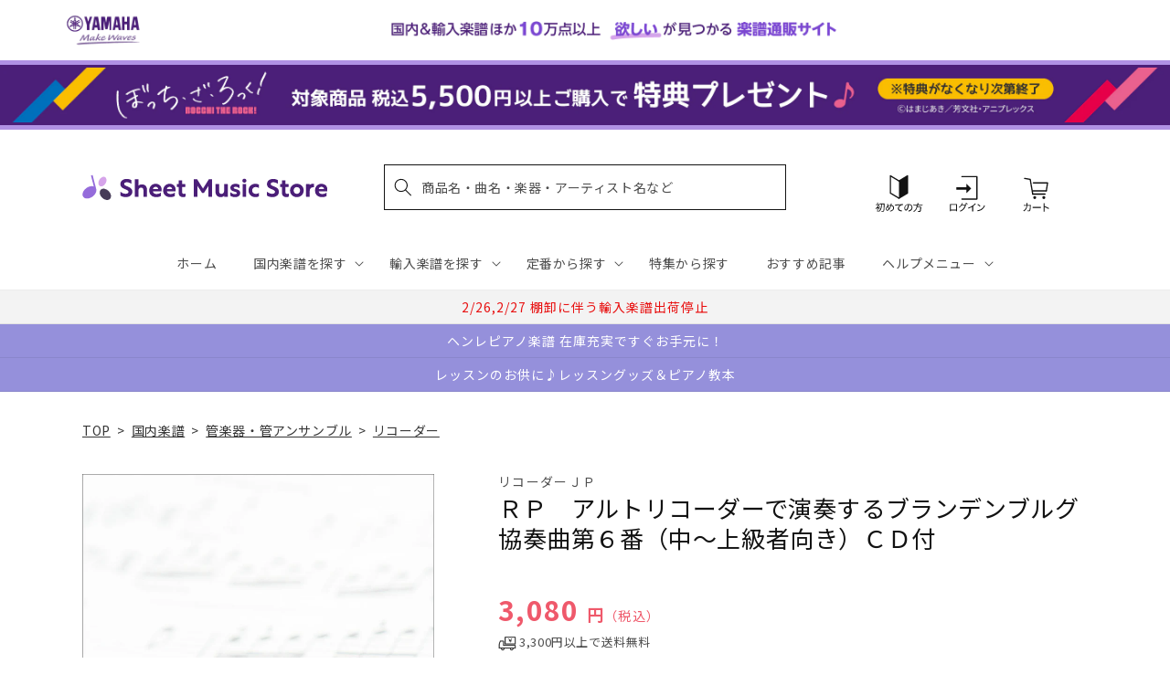

--- FILE ---
content_type: application/javascript; charset=utf-8
request_url: https://recommendations.loopclub.io/v2/storefront/template/?product_id=6894928101427&theme_id=124802433075&page=sheetmusic.jp.yamaha.com%2Fproducts%2F4571325244654&r_type=product&r_id=6894928101427&page_type=product_page&currency=JPY&shop=yamahasms.myshopify.com&user_id=1769113148-1e5ac226-ca5e-4592-978d-ac9a6b99deff&locale=ja&screen=desktop&qs=%7B%7D&client_id=99c5d1b1-b644-4755-a50c-ecf0541ca121&cbt=true&cbs=true&market=2150793267&callback=jsonp_callback_34728
body_size: 8665
content:
jsonp_callback_34728({"visit_id":"1769113153-ac08a238-a4e0-42f0-81d0-8ff7b2b85896","widgets":[{"id":218812,"page_id":129788,"widget_serve_id":"2449e6fa-9387-4b59-b8b1-4ffbfa907a41","type":"similar_products","max_content":20,"min_content":1,"enabled":true,"location":"shopify-section-product-recommendations","title":"この商品に関連する商品","css":"/* ここから、追加CSS */li.rktheme-carousel-slide.glide__slide{    text-size-adjust: 100%;    -webkit-text-size-adjust: 100%;}.rktheme-carousel-arrows button {    display: block !important;}.rktheme-product-title {    margin-top: 0.5rem;    margin-bottom: 1.3rem;    font-weight: 400;    width: 100%;}a.rktheme-product-title {    text-decoration: none;    overflow: hidden;    display: -webkit-box;    -webkit-box-orient: vertical;    -webkit-line-clamp: 3;}a:hover.rktheme-product-title {    text-decoration: none;}a:hover.rktheme-bundle-product-title {    text-decoration: none;   opacity: 0.6 ;}.rktheme-product-price-wrap {    margin-bottom: 10px;    font-weight: 500;    width: 100%;    white-space: nowrap;}.rktheme-product-details {  position: relative;}.rktheme-product-title:after {  content: \"\";  position: absolute;  top: 0;  right: 0;  bottom: 0;  left: 0;  width: 100%;  height: 100%;  z-index: 1;}.rktheme-bundle-add-to-cart {    width: 100%;    color: #fff;    border: none;    border-radius: 0;     padding: 0.25em 3.0em!important;    font-weight: 400;    font-size: 0.95em!important;    line-height: 2.5em!important;    transition: opacity .15s ease-in-out;    opacity: 0.96;}.rktheme-bundle-product-title[data-current-product=true] {    font-weight: 400;    color: #121212;    text-decoration: none;    pointer-events: none;}.rktheme-bundle-product-title {    width: auto;    text-decoration: none;    background-color: transparent;    color: #121212;    -ms-flex-negative: 0;    flex-shrink: 0;    max-width: 720px;    white-space: nowrap;    text-overflow: ellipsis;    overflow: hidden;    line-height: 1.4!important;}.rktheme-bundle-total-price-amounts {    font-weight: 400;    font-size: 1.7rem;}.rktheme-bundle-total-price-info {    margin-bottom: 10px;}/* ここまで、追加CSS */[data-rk-widget-id='218812'] .rktheme-addtocart-select-arrow::after {    border-top-color: #fff;  }  [data-rk-widget-id='218812'] .rktheme-bundle-add-to-cart {    background-color: var(--add-cart-button-color);    color: #fff;  }  [data-rk-widget-id='218812'] .rktheme-bundle-add-to-cart:hover {    background-color: var(--add-cart-button-color);  }  [data-rk-widget-id='218812'] .rktheme-bundle-total-price-amounts {    color: #121212;  }  [data-rk-widget-id='218812'] .rktheme-bundle-product-item-prices {    color: #121212;  }  [data-rk-widget-id='218812'] .rktheme-widget-title {    font-size: 24px;  }  [data-rk-widget-id='218812'] .rktheme-bundle-title {    font-size: 24px;  }        [data-rk-widget-id='218812'] .rktheme-product-image {    object-fit: contain;  }          [data-rk-widget-id='218812'] .rktheme-widget-title {    text-align:left;  }                  [data-rk-widget-id='218812'] .rktheme-widget-container[data-ui-mode=desktop] .rktheme-bundle-image,  [data-rk-widget-id='218812'] .rktheme-widget-container[data-ui-mode=mobile] .rktheme-bundle-image {    position: absolute;    top: 0;    left: 0;    right: 0;    bottom: 0;    height: 100%;    width: 100%;    max-height: unset;            object-fit: contain      }        /* 課題3 追加CSS */  .glide__slide {    border: 1px solid #eee;    padding: 1rem 1rem 1.2rem;  }  .rktheme-product-image-wrap {    margin: 0 2rem 1rem;  }  .rktheme-carousel-arrow {    cursor: pointer;    width: 3.2rem !important;    height: 5.4rem !important;    padding: 0 !important;    display: grid;    place-items: center;    top: 45% !important;    transform: translateY(-50%);  }  .rktheme-carousel-arrow svg {    width: 1rem !important;    height: 1rem !important;  }  .rktheme-carousel-arrow.glide__arrow--left[data-style=rectangle] {    border-radius: 0 5px 5px 0;  }  .rktheme-carousel-arrow.glide__arrow--right[data-style=rectangle] {    border-radius: 5px 0 0 5px;  }  .rktheme-product-image-wrap {    padding-top: 120% !important;  }  .rktheme-product-title {    margin-bottom: 4px;  }  .rktheme-product-card:hover .rktheme-product-image--primary {    opacity: 0.7 ;  }  .rktheme-product-image-wrap:hover .rktheme-product-image--primary {    opacity: 0.7 ;  }  .rktheme-product-vendor {    letter-spacing: 0.03em;  }@media screen and (max-width: 749px) {  h3.rktheme-widget-title {    font-size: 20px !important;}  .rktheme-carousel-arrow {    display: none !important;    font-size: 15px;  }  .rktheme-product-card:hover .rktheme-product-image--primary{    opacity: 1;  }  .rktheme-product-image-wrap:hover .rktheme-product-image--primary {    opacity: 1;  }  a:hover.rktheme-product-title{    opacity: 1;  }  a:hover.rktheme-product-title {    text-decoration: none;  }  a:hover.rktheme-bundle-product-title {    text-decoration: none;  }  .rktheme-product-card:hover .rktheme-product-image--primary {    transform: none;  }  .rktheme-product-image-wrap[data-hover-mode=zoom]:hover .rktheme-product-image--primary {    transform: none;  }    .glide__slide {    border: 1px solid #eee;    padding: 1rem;  }}","layout":"carousel","cart_button_text":"Add to Cart","page_type":"product_page","desktop_per_view":4,"mobile_per_view":2,"carousel_control":"arrow","position_enabled":true,"position":2,"enable_cart_button":false,"cart_button_template":null,"extra":{},"enable_popup":false,"popup_config":{},"show_discount_label":false,"allow_out_of_stock":true,"tablet_per_view":3,"discount_config":{"enabled":null,"type":null,"value":null,"widget_message":null,"cart_message":null,"version":1,"apply_discount_only_to_rec":false},"cart_properties":{},"template":"<section class='rktheme-widget-container' data-layout='carousel'>    <h3 class='rktheme-widget-title'><span>この商品に関連する商品</span></h3>    <div class='rktheme-carousel-wrap'>      <div class='rktheme-carousel-container glide'>        <div class=\"rktheme-carousel-track glide__track\" data-glide-el=\"track\">          <ul class=\"rktheme-carousel-slides glide__slides\">                                                                                                                <li class='rktheme-carousel-slide glide__slide'>                  <div class='rktheme-product-card rktheme-grid-product' data-rk-product-id='7759529345075'>                    <a href='/products/4511005136411' class='rktheme-product-image-wrap' data-rk-track-type='clicked' data-rk-track-prevent-default='true'>                        <img class='rktheme-product-image  rktheme-product-image--primary' loading=\"lazy\" data-sizes=\"auto\" src=\"https://cdn.shopify.com/s/files/1/0553/1566/0851/files/4511005136411_935d0ea7-b920-4d9f-a9d2-66dab273a571_600x.jpg?v=1769059610\" data-src=\"https://cdn.shopify.com/s/files/1/0553/1566/0851/files/4511005136411_935d0ea7-b920-4d9f-a9d2-66dab273a571_600x.jpg?v=1769059610\" data-srcset=\"https://cdn.shopify.com/s/files/1/0553/1566/0851/files/4511005136411_935d0ea7-b920-4d9f-a9d2-66dab273a571_180x.jpg?v=1769059610 180w 248h, https://cdn.shopify.com/s/files/1/0553/1566/0851/files/4511005136411_935d0ea7-b920-4d9f-a9d2-66dab273a571_360x.jpg?v=1769059610 360w 496h, https://cdn.shopify.com/s/files/1/0553/1566/0851/files/4511005136411_935d0ea7-b920-4d9f-a9d2-66dab273a571.jpg?v=1769059610 414w 571h\" alt='フレンチホルンの奏法' />                      <div class='rktheme-discount-label' data-compare-price=\"None\" data-price=\"1980.0\" data-label=\"{percent} off\"></div>                      <div class='rktheme-added-to-cart-tooltip'>Added to cart!</div>                    </a>                    <div class='rktheme-product-details'>                      <a class='rktheme-product-title' href='/products/4511005136411' data-rk-track-type='clicked' data-rk-track-prevent-default='true'>                          フレンチホルンの奏法                      </a>                        <div class='rktheme-product-vendor rktheme-product-vendor--above-title'>（株）全音楽譜出版社</div>                        <div class='rktheme-product-vendor rktheme-product-vendor--below-title'>（株）全音楽譜出版社</div>                      <div class='rktheme-product-price-wrap' data-compare-price='False'>                          <span class='rktheme-product-price rktheme-product-price--original'>                            <span class='money'>1,980 円（税込）</span>                          </span>                      </div>                      <div class='rktheme-addtocart-container'>                          <button type='button' class='rktheme-addtocart-button' data-rk-variant-id='43928823693363'>カートに入れる</button>                      </div>                    </div>                  </div>              </li>                                                                                                                <li class='rktheme-carousel-slide glide__slide'>                  <div class='rktheme-product-card rktheme-grid-product' data-rk-product-id='7759529246771'>                    <a href='/products/4511005131713' class='rktheme-product-image-wrap' data-rk-track-type='clicked' data-rk-track-prevent-default='true'>                        <img class='rktheme-product-image  rktheme-product-image--primary' loading=\"lazy\" data-sizes=\"auto\" src=\"https://cdn.shopify.com/s/files/1/0553/1566/0851/files/4511005131713_e25f3e2c-c9cf-40d6-b94e-1473f84a7dcf_600x.jpg?v=1769059610\" data-src=\"https://cdn.shopify.com/s/files/1/0553/1566/0851/files/4511005131713_e25f3e2c-c9cf-40d6-b94e-1473f84a7dcf_600x.jpg?v=1769059610\" data-srcset=\"https://cdn.shopify.com/s/files/1/0553/1566/0851/files/4511005131713_e25f3e2c-c9cf-40d6-b94e-1473f84a7dcf_180x.jpg?v=1769059610 180w 242h, https://cdn.shopify.com/s/files/1/0553/1566/0851/files/4511005131713_e25f3e2c-c9cf-40d6-b94e-1473f84a7dcf_360x.jpg?v=1769059610 360w 485h, https://cdn.shopify.com/s/files/1/0553/1566/0851/files/4511005131713_e25f3e2c-c9cf-40d6-b94e-1473f84a7dcf.jpg?v=1769059610 445w 600h\" alt='ＩＳＲ（Ｉｎｔｅｒｎａｔｉｏｎａｌ　Ｓｔａｎｄａｒｄ　Ｒｅｐｅｒｔｏｉｒｅｓ）　ｆｏｒ　Ｔｒｕｍｐｅｔ　ＩＳＲ　フンメル：トランペット協奏曲変ホ長調' />                      <div class='rktheme-discount-label' data-compare-price=\"None\" data-price=\"2200.0\" data-label=\"{percent} off\"></div>                      <div class='rktheme-added-to-cart-tooltip'>Added to cart!</div>                    </a>                    <div class='rktheme-product-details'>                      <a class='rktheme-product-title' href='/products/4511005131713' data-rk-track-type='clicked' data-rk-track-prevent-default='true'>                          ＩＳＲ（Ｉｎｔｅｒｎａｔｉｏｎａｌ　Ｓｔａｎｄａｒｄ　Ｒｅｐｅｒｔｏｉｒｅｓ）　ｆｏｒ　Ｔｒｕｍｐｅｔ　ＩＳＲ　フンメル：トランペット協奏曲変ホ長調                      </a>                        <div class='rktheme-product-vendor rktheme-product-vendor--above-title'>（株）全音楽譜出版社</div>                        <div class='rktheme-product-vendor rktheme-product-vendor--below-title'>（株）全音楽譜出版社</div>                      <div class='rktheme-product-price-wrap' data-compare-price='False'>                          <span class='rktheme-product-price rktheme-product-price--original'>                            <span class='money'>2,200 円（税込）</span>                          </span>                      </div>                      <div class='rktheme-addtocart-container'>                          <button type='button' class='rktheme-addtocart-button' data-rk-variant-id='43928823595059'>カートに入れる</button>                      </div>                    </div>                  </div>              </li>                                                                                                                <li class='rktheme-carousel-slide glide__slide'>                  <div class='rktheme-product-card rktheme-grid-product' data-rk-product-id='7759529377843'>                    <a href='/products/4947817310570' class='rktheme-product-image-wrap' data-rk-track-type='clicked' data-rk-track-prevent-default='true'>                        <img class='rktheme-product-image  rktheme-product-image--primary' loading=\"lazy\" data-sizes=\"auto\" src=\"https://cdn.shopify.com/s/files/1/0553/1566/0851/files/4947817310570_600x.jpg?v=1769066180\" data-src=\"https://cdn.shopify.com/s/files/1/0553/1566/0851/files/4947817310570_600x.jpg?v=1769066180\" data-srcset=\"https://cdn.shopify.com/s/files/1/0553/1566/0851/files/4947817310570_180x.jpg?v=1769066180 180w 240h, https://cdn.shopify.com/s/files/1/0553/1566/0851/files/4947817310570_360x.jpg?v=1769066180 360w 481h, https://cdn.shopify.com/s/files/1/0553/1566/0851/files/4947817310570_540x.jpg?v=1769066180 540w 721h, https://cdn.shopify.com/s/files/1/0553/1566/0851/files/4947817310570_720x.jpg?v=1769066180 720w 962h, https://cdn.shopify.com/s/files/1/0553/1566/0851/files/4947817310570_900x.jpg?v=1769066180 900w 1202h, https://cdn.shopify.com/s/files/1/0553/1566/0851/files/4947817310570.jpg?v=1769066180 958w 1280h\" alt='オーボエ 日本の名曲 ～花は咲く～ 【ピアノ伴奏譜&amp;カラオケCD付】' />                      <div class='rktheme-discount-label' data-compare-price=\"None\" data-price=\"3520.0\" data-label=\"{percent} off\"></div>                      <div class='rktheme-added-to-cart-tooltip'>Added to cart!</div>                    </a>                    <div class='rktheme-product-details'>                      <a class='rktheme-product-title' href='/products/4947817310570' data-rk-track-type='clicked' data-rk-track-prevent-default='true'>                          オーボエ 日本の名曲 ～花は咲く～ 【ピアノ伴奏譜&カラオケCD付】                      </a>                        <div class='rktheme-product-vendor rktheme-product-vendor--above-title'>ヤマハミュージックエンタテインメントホールディングス</div>                        <div class='rktheme-product-vendor rktheme-product-vendor--below-title'>ヤマハミュージックエンタテインメントホールディングス</div>                      <div class='rktheme-product-price-wrap' data-compare-price='False'>                          <span class='rktheme-product-price rktheme-product-price--original'>                            <span class='money'>3,520 円（税込）</span>                          </span>                      </div>                      <div class='rktheme-addtocart-container'>                          <button type='button' class='rktheme-addtocart-button' data-rk-variant-id='43928823726131'>カートに入れる</button>                      </div>                    </div>                  </div>              </li>                                                                                                                <li class='rktheme-carousel-slide glide__slide'>                  <div class='rktheme-product-card rktheme-grid-product' data-rk-product-id='6895776923699'>                    <a href='/products/4560318472044' class='rktheme-product-image-wrap' data-rk-track-type='clicked' data-rk-track-prevent-default='true'>                        <img class='rktheme-product-image  rktheme-product-image--primary' loading=\"lazy\" data-sizes=\"auto\" src=\"https://cdn.shopify.com/s/files/1/0553/1566/0851/products/4560318472044_600x.png?v=1677747976\" data-src=\"https://cdn.shopify.com/s/files/1/0553/1566/0851/products/4560318472044_600x.png?v=1677747976\" data-srcset=\"https://cdn.shopify.com/s/files/1/0553/1566/0851/products/4560318472044_180x.png?v=1677747976 180w 254h, https://cdn.shopify.com/s/files/1/0553/1566/0851/products/4560318472044_360x.png?v=1677747976 360w 509h, https://cdn.shopify.com/s/files/1/0553/1566/0851/products/4560318472044.png?v=1677747976 424w 600h\" alt='サクソフォンアンサンブル楽譜　狂詩曲スペイン（６Ｓａｘ．＋Ｐｆ）' />                      <div class='rktheme-discount-label' data-compare-price=\"None\" data-price=\"11000.0\" data-label=\"{percent} off\"></div>                      <div class='rktheme-added-to-cart-tooltip'>Added to cart!</div>                    </a>                    <div class='rktheme-product-details'>                      <a class='rktheme-product-title' href='/products/4560318472044' data-rk-track-type='clicked' data-rk-track-prevent-default='true'>                          サクソフォンアンサンブル楽譜　狂詩曲スペイン（６Ｓａｘ．＋Ｐｆ）                      </a>                        <div class='rktheme-product-vendor rktheme-product-vendor--above-title'>フォスターミュージック</div>                        <div class='rktheme-product-vendor rktheme-product-vendor--below-title'>フォスターミュージック</div>                      <div class='rktheme-product-price-wrap' data-compare-price='False'>                          <span class='rktheme-product-price rktheme-product-price--original'>                            <span class='money'>11,000 円（税込）</span>                          </span>                      </div>                      <div class='rktheme-addtocart-container'>                          <button type='button' class='rktheme-addtocart-button' data-rk-variant-id='41222588203059'>カートに入れる</button>                      </div>                    </div>                  </div>              </li>                                                                                                                <li class='rktheme-carousel-slide glide__slide'>                  <div class='rktheme-product-card rktheme-grid-product' data-rk-product-id='6895865462835'>                    <a href='/products/4542701003288' class='rktheme-product-image-wrap' data-rk-track-type='clicked' data-rk-track-prevent-default='true'>                        <img class='rktheme-product-image  rktheme-product-image--primary' loading=\"lazy\" data-sizes=\"auto\" src=\"https://cdn.shopify.com/s/files/1/0553/1566/0851/products/4542701003288_600x.jpg?v=1677580126\" data-src=\"https://cdn.shopify.com/s/files/1/0553/1566/0851/products/4542701003288_600x.jpg?v=1677580126\" data-srcset=\"https://cdn.shopify.com/s/files/1/0553/1566/0851/products/4542701003288_180x.jpg?v=1677580126 180w 257h, https://cdn.shopify.com/s/files/1/0553/1566/0851/products/4542701003288_360x.jpg?v=1677580126 360w 514h, https://cdn.shopify.com/s/files/1/0553/1566/0851/products/4542701003288.jpg?v=1677580126 420w 600h\" alt='侍ブラスシリーズ　五拍子の踊り（ＱＵＩＮＴＵＰＬＥ　ＤＡＮＣＥ）　金管八重奏' />                      <div class='rktheme-discount-label' data-compare-price=\"None\" data-price=\"3520.0\" data-label=\"{percent} off\"></div>                      <div class='rktheme-added-to-cart-tooltip'>Added to cart!</div>                    </a>                    <div class='rktheme-product-details'>                      <a class='rktheme-product-title' href='/products/4542701003288' data-rk-track-type='clicked' data-rk-track-prevent-default='true'>                          侍ブラスシリーズ　五拍子の踊り（ＱＵＩＮＴＵＰＬＥ　ＤＡＮＣＥ）　金管八重奏                      </a>                        <div class='rktheme-product-vendor rktheme-product-vendor--above-title'>㈱スーパーキッズ</div>                        <div class='rktheme-product-vendor rktheme-product-vendor--below-title'>㈱スーパーキッズ</div>                      <div class='rktheme-product-price-wrap' data-compare-price='False'>                          <span class='rktheme-product-price rktheme-product-price--original'>                            <span class='money'>3,520 円（税込）</span>                          </span>                      </div>                      <div class='rktheme-addtocart-container'>                          <button type='button' class='rktheme-addtocart-button' data-rk-variant-id='41222687916083'>カートに入れる</button>                      </div>                    </div>                  </div>              </li>                                                                                                                <li class='rktheme-carousel-slide glide__slide'>                  <div class='rktheme-product-card rktheme-grid-product' data-rk-product-id='6895552299059'>                    <a href='/products/4958537115086' class='rktheme-product-image-wrap' data-rk-track-type='clicked' data-rk-track-prevent-default='true'>                        <img class='rktheme-product-image  rktheme-product-image--primary' loading=\"lazy\" data-sizes=\"auto\" src=\"https://cdn.shopify.com/s/files/1/0553/1566/0851/products/4958537115086_600x.jpg?v=1677578010\" data-src=\"https://cdn.shopify.com/s/files/1/0553/1566/0851/products/4958537115086_600x.jpg?v=1677578010\" data-srcset=\"https://cdn.shopify.com/s/files/1/0553/1566/0851/products/4958537115086_180x.jpg?v=1677578010 180w 235h, https://cdn.shopify.com/s/files/1/0553/1566/0851/products/4958537115086_360x.jpg?v=1677578010 360w 470h, https://cdn.shopify.com/s/files/1/0553/1566/0851/products/4958537115086.jpg?v=1677578010 459w 600h\" alt='テナー・サックスのしらべ【新装版】' />                      <div class='rktheme-discount-label' data-compare-price=\"None\" data-price=\"2750.0\" data-label=\"{percent} off\"></div>                      <div class='rktheme-added-to-cart-tooltip'>Added to cart!</div>                    </a>                    <div class='rktheme-product-details'>                      <a class='rktheme-product-title' href='/products/4958537115086' data-rk-track-type='clicked' data-rk-track-prevent-default='true'>                          テナー・サックスのしらべ【新装版】                      </a>                        <div class='rktheme-product-vendor rktheme-product-vendor--above-title'>㈱リットーミュージック</div>                        <div class='rktheme-product-vendor rktheme-product-vendor--below-title'>㈱リットーミュージック</div>                      <div class='rktheme-product-price-wrap' data-compare-price='False'>                          <span class='rktheme-product-price rktheme-product-price--original'>                            <span class='money'>2,750 円（税込）</span>                          </span>                      </div>                      <div class='rktheme-addtocart-container'>                          <button type='button' class='rktheme-addtocart-button' data-rk-variant-id='41222352633907'>カートに入れる</button>                      </div>                    </div>                  </div>              </li>                                                                                                                <li class='rktheme-carousel-slide glide__slide'>                  <div class='rktheme-product-card rktheme-grid-product' data-rk-product-id='6895880339507'>                    <a href='/products/4589543711162' class='rktheme-product-image-wrap' data-rk-track-type='clicked' data-rk-track-prevent-default='true'>                        <img class='rktheme-product-image  rktheme-product-image--primary' loading=\"lazy\" data-sizes=\"auto\" src=\"https://cdn.shopify.com/s/files/1/0553/1566/0851/files/no_image_240131_a829a17a-83ca-41b0-a631-a59608700c29_600x.jpg?v=1712625088\" data-src=\"https://cdn.shopify.com/s/files/1/0553/1566/0851/files/no_image_240131_a829a17a-83ca-41b0-a631-a59608700c29_600x.jpg?v=1712625088\" data-srcset=\"https://cdn.shopify.com/s/files/1/0553/1566/0851/files/no_image_240131_a829a17a-83ca-41b0-a631-a59608700c29_180x.jpg?v=1712625088 180w 236h, https://cdn.shopify.com/s/files/1/0553/1566/0851/files/no_image_240131_a829a17a-83ca-41b0-a631-a59608700c29_360x.jpg?v=1712625088 360w 473h, https://cdn.shopify.com/s/files/1/0553/1566/0851/files/no_image_240131_a829a17a-83ca-41b0-a631-a59608700c29_540x.jpg?v=1712625088 540w 710h, https://cdn.shopify.com/s/files/1/0553/1566/0851/files/no_image_240131_a829a17a-83ca-41b0-a631-a59608700c29_720x.jpg?v=1712625088 720w 947h, https://cdn.shopify.com/s/files/1/0553/1566/0851/files/no_image_240131_a829a17a-83ca-41b0-a631-a59608700c29_900x.jpg?v=1712625088 900w 1184h, https://cdn.shopify.com/s/files/1/0553/1566/0851/files/no_image_240131_a829a17a-83ca-41b0-a631-a59608700c29.jpg?v=1712625088 912w 1200h\" alt='酒井格　カタツムリのティーパーティー　ホルン８重奏' />                      <div class='rktheme-discount-label' data-compare-price=\"None\" data-price=\"4730.0\" data-label=\"{percent} off\"></div>                      <div class='rktheme-added-to-cart-tooltip'>Added to cart!</div>                    </a>                    <div class='rktheme-product-details'>                      <a class='rktheme-product-title' href='/products/4589543711162' data-rk-track-type='clicked' data-rk-track-prevent-default='true'>                          酒井格　カタツムリのティーパーティー　ホルン８重奏                      </a>                        <div class='rktheme-product-vendor rktheme-product-vendor--above-title'>風の音ミュージックパブリッシング合同会</div>                        <div class='rktheme-product-vendor rktheme-product-vendor--below-title'>風の音ミュージックパブリッシング合同会</div>                      <div class='rktheme-product-price-wrap' data-compare-price='False'>                          <span class='rktheme-product-price rktheme-product-price--original'>                            <span class='money'>4,730 円（税込）</span>                          </span>                      </div>                      <div class='rktheme-addtocart-container'>                          <button type='button' class='rktheme-addtocart-button' data-rk-variant-id='41222703185971'>カートに入れる</button>                      </div>                    </div>                  </div>              </li>                                                                                                                <li class='rktheme-carousel-slide glide__slide'>                  <div class='rktheme-product-card rktheme-grid-product' data-rk-product-id='7759528820787'>                    <a href='/products/4533332670147' class='rktheme-product-image-wrap' data-rk-track-type='clicked' data-rk-track-prevent-default='true'>                        <img class='rktheme-product-image  rktheme-product-image--primary' loading=\"lazy\" data-sizes=\"auto\" src=\"https://cdn.shopify.com/s/files/1/0553/1566/0851/files/4533332670147_609c1b42-c2ba-47dd-a268-4f53fb6be391_600x.jpg?v=1769059610\" data-src=\"https://cdn.shopify.com/s/files/1/0553/1566/0851/files/4533332670147_609c1b42-c2ba-47dd-a268-4f53fb6be391_600x.jpg?v=1769059610\" data-srcset=\"https://cdn.shopify.com/s/files/1/0553/1566/0851/files/4533332670147_609c1b42-c2ba-47dd-a268-4f53fb6be391_180x.jpg?v=1769059610 180w 255h, https://cdn.shopify.com/s/files/1/0553/1566/0851/files/4533332670147_609c1b42-c2ba-47dd-a268-4f53fb6be391_360x.jpg?v=1769059610 360w 510h, https://cdn.shopify.com/s/files/1/0553/1566/0851/files/4533332670147_609c1b42-c2ba-47dd-a268-4f53fb6be391.jpg?v=1769059610 423w 600h\" alt='ＳＨＷ１２１　みんなの鍵盤ハーモニカ（ドレミ階名付き）　山のポルカ【ドレミ階名付き】' />                      <div class='rktheme-discount-label' data-compare-price=\"None\" data-price=\"2090.0\" data-label=\"{percent} off\"></div>                      <div class='rktheme-added-to-cart-tooltip'>Added to cart!</div>                    </a>                    <div class='rktheme-product-details'>                      <a class='rktheme-product-title' href='/products/4533332670147' data-rk-track-type='clicked' data-rk-track-prevent-default='true'>                          ＳＨＷ１２１　みんなの鍵盤ハーモニカ（ドレミ階名付き）　山のポルカ【ドレミ階名付き】                      </a>                        <div class='rktheme-product-vendor rktheme-product-vendor--above-title'>（株）ミュージックエイト</div>                        <div class='rktheme-product-vendor rktheme-product-vendor--below-title'>（株）ミュージックエイト</div>                      <div class='rktheme-product-price-wrap' data-compare-price='False'>                          <span class='rktheme-product-price rktheme-product-price--original'>                            <span class='money'>2,090 円（税込）</span>                          </span>                      </div>                      <div class='rktheme-addtocart-container'>                          <button type='button' class='rktheme-addtocart-button' data-rk-variant-id='43928823070771'>カートに入れる</button>                      </div>                    </div>                  </div>              </li>                                                                                                                <li class='rktheme-carousel-slide glide__slide'>                  <div class='rktheme-product-card rktheme-grid-product' data-rk-product-id='7758691369011'>                    <a href='/products/4947817310747' class='rktheme-product-image-wrap' data-rk-track-type='clicked' data-rk-track-prevent-default='true'>                        <img class='rktheme-product-image  rktheme-product-image--primary' loading=\"lazy\" data-sizes=\"auto\" src=\"https://cdn.shopify.com/s/files/1/0553/1566/0851/files/4947817310747_600x.jpg?v=1768889453\" data-src=\"https://cdn.shopify.com/s/files/1/0553/1566/0851/files/4947817310747_600x.jpg?v=1768889453\" data-srcset=\"https://cdn.shopify.com/s/files/1/0553/1566/0851/files/4947817310747_180x.jpg?v=1768889453 180w 240h, https://cdn.shopify.com/s/files/1/0553/1566/0851/files/4947817310747_360x.jpg?v=1768889453 360w 480h, https://cdn.shopify.com/s/files/1/0553/1566/0851/files/4947817310747_540x.jpg?v=1768889453 540w 720h, https://cdn.shopify.com/s/files/1/0553/1566/0851/files/4947817310747_720x.jpg?v=1768889453 720w 961h, https://cdn.shopify.com/s/files/1/0553/1566/0851/files/4947817310747_900x.jpg?v=1768889453 900w 1201h, https://cdn.shopify.com/s/files/1/0553/1566/0851/files/4947817310747.jpg?v=1768889453 959w 1280h\" alt='吹きたい曲がきっとある ハーモニカ名曲集＜クロマチック&amp;複音兼用＞' />                      <div class='rktheme-discount-label' data-compare-price=\"None\" data-price=\"2970.0\" data-label=\"{percent} off\"></div>                      <div class='rktheme-added-to-cart-tooltip'>Added to cart!</div>                    </a>                    <div class='rktheme-product-details'>                      <a class='rktheme-product-title' href='/products/4947817310747' data-rk-track-type='clicked' data-rk-track-prevent-default='true'>                          吹きたい曲がきっとある ハーモニカ名曲集＜クロマチック&複音兼用＞                      </a>                        <div class='rktheme-product-vendor rktheme-product-vendor--above-title'>ヤマハミュージックエンタテインメントホールディングス</div>                        <div class='rktheme-product-vendor rktheme-product-vendor--below-title'>ヤマハミュージックエンタテインメントホールディングス</div>                      <div class='rktheme-product-price-wrap' data-compare-price='False'>                          <span class='rktheme-product-price rktheme-product-price--original'>                            <span class='money'>2,970 円（税込）</span>                          </span>                      </div>                      <div class='rktheme-addtocart-container'>                          <button type='button' class='rktheme-addtocart-button' data-rk-variant-id='43923465306163'>カートに入れる</button>                      </div>                    </div>                  </div>              </li>                                                                                                                <li class='rktheme-carousel-slide glide__slide'>                  <div class='rktheme-product-card rktheme-grid-product' data-rk-product-id='6895661547571'>                    <a href='/products/4995751823564' class='rktheme-product-image-wrap' data-rk-track-type='clicked' data-rk-track-prevent-default='true'>                        <img class='rktheme-product-image  rktheme-product-image--primary' loading=\"lazy\" data-sizes=\"auto\" src=\"https://cdn.shopify.com/s/files/1/0553/1566/0851/products/4995751823564_600x.jpg?v=1677745612\" data-src=\"https://cdn.shopify.com/s/files/1/0553/1566/0851/products/4995751823564_600x.jpg?v=1677745612\" data-srcset=\"https://cdn.shopify.com/s/files/1/0553/1566/0851/products/4995751823564_180x.jpg?v=1677745612 180w 254h, https://cdn.shopify.com/s/files/1/0553/1566/0851/products/4995751823564.jpg?v=1677745612 354w 500h\" alt='伊藤康英　トロンボーン・ソナタ' />                      <div class='rktheme-discount-label' data-compare-price=\"None\" data-price=\"4400.0\" data-label=\"{percent} off\"></div>                      <div class='rktheme-added-to-cart-tooltip'>Added to cart!</div>                    </a>                    <div class='rktheme-product-details'>                      <a class='rktheme-product-title' href='/products/4995751823564' data-rk-track-type='clicked' data-rk-track-prevent-default='true'>                          伊藤康英　トロンボーン・ソナタ                      </a>                        <div class='rktheme-product-vendor rktheme-product-vendor--above-title'>イトーミュージック（ブレーン）</div>                        <div class='rktheme-product-vendor rktheme-product-vendor--below-title'>イトーミュージック（ブレーン）</div>                      <div class='rktheme-product-price-wrap' data-compare-price='False'>                          <span class='rktheme-product-price rktheme-product-price--original'>                            <span class='money'>4,400 円（税込）</span>                          </span>                      </div>                      <div class='rktheme-addtocart-container'>                          <button type='button' class='rktheme-addtocart-button' data-rk-variant-id='41222466404403'>カートに入れる</button>                      </div>                    </div>                  </div>              </li>                                                                                                                <li class='rktheme-carousel-slide glide__slide'>                  <div class='rktheme-product-card rktheme-grid-product' data-rk-product-id='7758683340851'>                    <a href='/products/4571453887280' class='rktheme-product-image-wrap' data-rk-track-type='clicked' data-rk-track-prevent-default='true'>                        <img class='rktheme-product-image  rktheme-product-image--primary' loading=\"lazy\" data-sizes=\"auto\" src=\"https://cdn.shopify.com/s/files/1/0553/1566/0851/files/4571453887280_28334024-b09c-4ef9-addf-3121b036f744_600x.jpg?v=1768886829\" data-src=\"https://cdn.shopify.com/s/files/1/0553/1566/0851/files/4571453887280_28334024-b09c-4ef9-addf-3121b036f744_600x.jpg?v=1768886829\" data-srcset=\"https://cdn.shopify.com/s/files/1/0553/1566/0851/files/4571453887280_28334024-b09c-4ef9-addf-3121b036f744_180x.jpg?v=1768886829 180w 254h, https://cdn.shopify.com/s/files/1/0553/1566/0851/files/4571453887280_28334024-b09c-4ef9-addf-3121b036f744_360x.jpg?v=1768886829 360w 508h, https://cdn.shopify.com/s/files/1/0553/1566/0851/files/4571453887280_28334024-b09c-4ef9-addf-3121b036f744.jpg?v=1768886829 425w 600h\" alt='ＳＯＬ２２５１　夢はひそかに（ディズニー映画「シンデレラ」より）【サックス（Ｂｂ、Ｅｂ）】' />                      <div class='rktheme-discount-label' data-compare-price=\"None\" data-price=\"2640.0\" data-label=\"{percent} off\"></div>                      <div class='rktheme-added-to-cart-tooltip'>Added to cart!</div>                    </a>                    <div class='rktheme-product-details'>                      <a class='rktheme-product-title' href='/products/4571453887280' data-rk-track-type='clicked' data-rk-track-prevent-default='true'>                          ＳＯＬ２２５１　夢はひそかに（ディズニー映画「シンデレラ」より）【サックス（Ｂｂ、Ｅｂ）】                      </a>                        <div class='rktheme-product-vendor rktheme-product-vendor--above-title'>ロケットミュージック</div>                        <div class='rktheme-product-vendor rktheme-product-vendor--below-title'>ロケットミュージック</div>                      <div class='rktheme-product-price-wrap' data-compare-price='False'>                          <span class='rktheme-product-price rktheme-product-price--original'>                            <span class='money'>2,640 円（税込）</span>                          </span>                      </div>                      <div class='rktheme-addtocart-container'>                          <button type='button' class='rktheme-addtocart-button' data-rk-variant-id='43923456458803'>カートに入れる</button>                      </div>                    </div>                  </div>              </li>                                                                                                                <li class='rktheme-carousel-slide glide__slide'>                  <div class='rktheme-product-card rktheme-grid-product' data-rk-product-id='7758683406387'>                    <a href='/products/4511005134172' class='rktheme-product-image-wrap' data-rk-track-type='clicked' data-rk-track-prevent-default='true'>                        <img class='rktheme-product-image  rktheme-product-image--primary' loading=\"lazy\" data-sizes=\"auto\" src=\"https://cdn.shopify.com/s/files/1/0553/1566/0851/files/4511005134172_cdb640d9-4846-4c83-883b-b8a8e82582ce_600x.jpg?v=1768886829\" data-src=\"https://cdn.shopify.com/s/files/1/0553/1566/0851/files/4511005134172_cdb640d9-4846-4c83-883b-b8a8e82582ce_600x.jpg?v=1768886829\" data-srcset=\"https://cdn.shopify.com/s/files/1/0553/1566/0851/files/4511005134172_cdb640d9-4846-4c83-883b-b8a8e82582ce_180x.jpg?v=1768886829 180w 253h, https://cdn.shopify.com/s/files/1/0553/1566/0851/files/4511005134172_cdb640d9-4846-4c83-883b-b8a8e82582ce_360x.jpg?v=1768886829 360w 507h, https://cdn.shopify.com/s/files/1/0553/1566/0851/files/4511005134172_cdb640d9-4846-4c83-883b-b8a8e82582ce.jpg?v=1768886829 414w 584h\" alt='西村　朗　氷蜜　独奏フルートのための' />                      <div class='rktheme-discount-label' data-compare-price=\"None\" data-price=\"1760.0\" data-label=\"{percent} off\"></div>                      <div class='rktheme-added-to-cart-tooltip'>Added to cart!</div>                    </a>                    <div class='rktheme-product-details'>                      <a class='rktheme-product-title' href='/products/4511005134172' data-rk-track-type='clicked' data-rk-track-prevent-default='true'>                          西村　朗　氷蜜　独奏フルートのための                      </a>                        <div class='rktheme-product-vendor rktheme-product-vendor--above-title'>（株）全音楽譜出版社</div>                        <div class='rktheme-product-vendor rktheme-product-vendor--below-title'>（株）全音楽譜出版社</div>                      <div class='rktheme-product-price-wrap' data-compare-price='False'>                          <span class='rktheme-product-price rktheme-product-price--original'>                            <span class='money'>1,760 円（税込）</span>                          </span>                      </div>                      <div class='rktheme-addtocart-container'>                          <button type='button' class='rktheme-addtocart-button' data-rk-variant-id='43923456524339'>カートに入れる</button>                      </div>                    </div>                  </div>              </li>                                                                                                                <li class='rktheme-carousel-slide glide__slide'>                  <div class='rktheme-product-card rktheme-grid-product' data-rk-product-id='7756058492979'>                    <a href='/products/4560129406016' class='rktheme-product-image-wrap' data-rk-track-type='clicked' data-rk-track-prevent-default='true'>                        <img class='rktheme-product-image  rktheme-product-image--primary' loading=\"lazy\" data-sizes=\"auto\" src=\"https://cdn.shopify.com/s/files/1/0553/1566/0851/files/4560129406016_48ccd6fd-cf03-4f5a-bae8-4d7d991012b7_600x.jpg?v=1768800873\" data-src=\"https://cdn.shopify.com/s/files/1/0553/1566/0851/files/4560129406016_48ccd6fd-cf03-4f5a-bae8-4d7d991012b7_600x.jpg?v=1768800873\" data-srcset=\"https://cdn.shopify.com/s/files/1/0553/1566/0851/files/4560129406016_48ccd6fd-cf03-4f5a-bae8-4d7d991012b7_180x.jpg?v=1768800873 180w 247h, https://cdn.shopify.com/s/files/1/0553/1566/0851/files/4560129406016_48ccd6fd-cf03-4f5a-bae8-4d7d991012b7_360x.jpg?v=1768800873 360w 495h, https://cdn.shopify.com/s/files/1/0553/1566/0851/files/4560129406016_48ccd6fd-cf03-4f5a-bae8-4d7d991012b7.jpg?v=1768800873 436w 600h\" alt='（１４０）ドップラー外曲　アンダンテとロンド' />                      <div class='rktheme-discount-label' data-compare-price=\"None\" data-price=\"1760.0\" data-label=\"{percent} off\"></div>                      <div class='rktheme-added-to-cart-tooltip'>Added to cart!</div>                    </a>                    <div class='rktheme-product-details'>                      <a class='rktheme-product-title' href='/products/4560129406016' data-rk-track-type='clicked' data-rk-track-prevent-default='true'>                          （１４０）ドップラー外曲　アンダンテとロンド                      </a>                        <div class='rktheme-product-vendor rktheme-product-vendor--above-title'>日本フルートクラブ出版</div>                        <div class='rktheme-product-vendor rktheme-product-vendor--below-title'>日本フルートクラブ出版</div>                      <div class='rktheme-product-price-wrap' data-compare-price='False'>                          <span class='rktheme-product-price rktheme-product-price--original'>                            <span class='money'>1,760 円（税込）</span>                          </span>                      </div>                      <div class='rktheme-addtocart-container'>                          <button type='button' class='rktheme-addtocart-button' data-rk-variant-id='43919062761523'>カートに入れる</button>                      </div>                    </div>                  </div>              </li>                                                                                                                <li class='rktheme-carousel-slide glide__slide'>                  <div class='rktheme-product-card rktheme-grid-product' data-rk-product-id='7753847046195'>                    <a href='/products/9790650041096' class='rktheme-product-image-wrap' data-rk-track-type='clicked' data-rk-track-prevent-default='true'>                        <img class='rktheme-product-image  rktheme-product-image--primary' loading=\"lazy\" data-sizes=\"auto\" src=\"https://cdn.shopify.com/s/files/1/0553/1566/0851/files/9790650041096_6b23c8b4-e6bb-41d8-a852-2270ae8a9168_600x.jpg?v=1768541304\" data-src=\"https://cdn.shopify.com/s/files/1/0553/1566/0851/files/9790650041096_6b23c8b4-e6bb-41d8-a852-2270ae8a9168_600x.jpg?v=1768541304\" data-srcset=\"https://cdn.shopify.com/s/files/1/0553/1566/0851/files/9790650041096_6b23c8b4-e6bb-41d8-a852-2270ae8a9168_180x.jpg?v=1768541304 180w 248h, https://cdn.shopify.com/s/files/1/0553/1566/0851/files/9790650041096_6b23c8b4-e6bb-41d8-a852-2270ae8a9168_360x.jpg?v=1768541304 360w 496h, https://cdn.shopify.com/s/files/1/0553/1566/0851/files/9790650041096_6b23c8b4-e6bb-41d8-a852-2270ae8a9168.jpg?v=1768541304 435w 600h\" alt='極東の架空の島の唄Ⅱ　フルートとピアノのための《ピアノ》' />                      <div class='rktheme-discount-label' data-compare-price=\"None\" data-price=\"2750.0\" data-label=\"{percent} off\"></div>                      <div class='rktheme-added-to-cart-tooltip'>Added to cart!</div>                    </a>                    <div class='rktheme-product-details'>                      <a class='rktheme-product-title' href='/products/9790650041096' data-rk-track-type='clicked' data-rk-track-prevent-default='true'>                          極東の架空の島の唄Ⅱ　フルートとピアノのための《ピアノ》                      </a>                        <div class='rktheme-product-vendor rktheme-product-vendor--above-title'>マザーアース㈱</div>                        <div class='rktheme-product-vendor rktheme-product-vendor--below-title'>マザーアース㈱</div>                      <div class='rktheme-product-price-wrap' data-compare-price='False'>                          <span class='rktheme-product-price rktheme-product-price--original'>                            <span class='money'>2,750 円（税込）</span>                          </span>                      </div>                      <div class='rktheme-addtocart-container'>                          <button type='button' class='rktheme-addtocart-button' data-rk-variant-id='43913864347699'>カートに入れる</button>                      </div>                    </div>                  </div>              </li>                                                                                                                <li class='rktheme-carousel-slide glide__slide'>                  <div class='rktheme-product-card rktheme-grid-product' data-rk-product-id='6960727359539'>                    <a href='/products/4958537115437' class='rktheme-product-image-wrap' data-rk-track-type='clicked' data-rk-track-prevent-default='true'>                        <img class='rktheme-product-image  rktheme-product-image--primary' loading=\"lazy\" data-sizes=\"auto\" src=\"https://cdn.shopify.com/s/files/1/0553/1566/0851/files/4958537115437_60f7dae6-33ff-48fa-98ca-de49f7f368ac_600x.jpg?v=1697701304\" data-src=\"https://cdn.shopify.com/s/files/1/0553/1566/0851/files/4958537115437_60f7dae6-33ff-48fa-98ca-de49f7f368ac_600x.jpg?v=1697701304\" data-srcset=\"https://cdn.shopify.com/s/files/1/0553/1566/0851/files/4958537115437_60f7dae6-33ff-48fa-98ca-de49f7f368ac_180x.jpg?v=1697701304 180w 240h, https://cdn.shopify.com/s/files/1/0553/1566/0851/files/4958537115437_60f7dae6-33ff-48fa-98ca-de49f7f368ac_360x.jpg?v=1697701304 360w 481h, https://cdn.shopify.com/s/files/1/0553/1566/0851/files/4958537115437_60f7dae6-33ff-48fa-98ca-de49f7f368ac.jpg?v=1697701304 449w 600h\" alt='アルト・サックスのしらべ　スタジオジブリ作品集' />                      <div class='rktheme-discount-label' data-compare-price=\"None\" data-price=\"3300.0\" data-label=\"{percent} off\"></div>                      <div class='rktheme-added-to-cart-tooltip'>Added to cart!</div>                    </a>                    <div class='rktheme-product-details'>                      <a class='rktheme-product-title' href='/products/4958537115437' data-rk-track-type='clicked' data-rk-track-prevent-default='true'>                          アルト・サックスのしらべ　スタジオジブリ作品集                      </a>                        <div class='rktheme-product-vendor rktheme-product-vendor--above-title'>㈱リットーミュージック</div>                        <div class='rktheme-product-vendor rktheme-product-vendor--below-title'>㈱リットーミュージック</div>                      <div class='rktheme-product-price-wrap' data-compare-price='False'>                          <span class='rktheme-product-price rktheme-product-price--original'>                            <span class='money'>3,300 円（税込）</span>                          </span>                      </div>                      <div class='rktheme-addtocart-container'>                          <button type='button' class='rktheme-addtocart-button' data-rk-variant-id='41436367028275'>カートに入れる</button>                      </div>                    </div>                  </div>              </li>                                                                                                                <li class='rktheme-carousel-slide glide__slide'>                  <div class='rktheme-product-card rktheme-grid-product' data-rk-product-id='6894852309043'>                    <a href='/products/4582309132270' class='rktheme-product-image-wrap' data-rk-track-type='clicked' data-rk-track-prevent-default='true'>                        <img class='rktheme-product-image  rktheme-product-image--primary' loading=\"lazy\" data-sizes=\"auto\" src=\"https://cdn.shopify.com/s/files/1/0553/1566/0851/files/no_image_240131_506089c4-1fb6-4502-b61d-46aaa8f216e2_600x.jpg?v=1712623972\" data-src=\"https://cdn.shopify.com/s/files/1/0553/1566/0851/files/no_image_240131_506089c4-1fb6-4502-b61d-46aaa8f216e2_600x.jpg?v=1712623972\" data-srcset=\"https://cdn.shopify.com/s/files/1/0553/1566/0851/files/no_image_240131_506089c4-1fb6-4502-b61d-46aaa8f216e2_180x.jpg?v=1712623972 180w 236h, https://cdn.shopify.com/s/files/1/0553/1566/0851/files/no_image_240131_506089c4-1fb6-4502-b61d-46aaa8f216e2_360x.jpg?v=1712623972 360w 473h, https://cdn.shopify.com/s/files/1/0553/1566/0851/files/no_image_240131_506089c4-1fb6-4502-b61d-46aaa8f216e2_540x.jpg?v=1712623972 540w 710h, https://cdn.shopify.com/s/files/1/0553/1566/0851/files/no_image_240131_506089c4-1fb6-4502-b61d-46aaa8f216e2_720x.jpg?v=1712623972 720w 947h, https://cdn.shopify.com/s/files/1/0553/1566/0851/files/no_image_240131_506089c4-1fb6-4502-b61d-46aaa8f216e2_900x.jpg?v=1712623972 900w 1184h, https://cdn.shopify.com/s/files/1/0553/1566/0851/files/no_image_240131_506089c4-1fb6-4502-b61d-46aaa8f216e2.jpg?v=1712623972 912w 1200h\" alt='慕情　フルートＰ入り四重奏　中級' />                      <div class='rktheme-discount-label' data-compare-price=\"None\" data-price=\"1399.0\" data-label=\"{percent} off\"></div>                      <div class='rktheme-added-to-cart-tooltip'>Added to cart!</div>                    </a>                    <div class='rktheme-product-details'>                      <a class='rktheme-product-title' href='/products/4582309132270' data-rk-track-type='clicked' data-rk-track-prevent-default='true'>                          慕情　フルートＰ入り四重奏　中級                      </a>                        <div class='rktheme-product-vendor rktheme-product-vendor--above-title'>レーヴ出版／オフィスべる</div>                        <div class='rktheme-product-vendor rktheme-product-vendor--below-title'>レーヴ出版／オフィスべる</div>                      <div class='rktheme-product-price-wrap' data-compare-price='False'>                          <span class='rktheme-product-price rktheme-product-price--original'>                            <span class='money'>1,399 円（税込）</span>                          </span>                      </div>                      <div class='rktheme-addtocart-container'>                          <button type='button' class='rktheme-addtocart-button' data-rk-variant-id='41221591433267'>カートに入れる</button>                      </div>                    </div>                  </div>              </li>                                                                                                                <li class='rktheme-carousel-slide glide__slide'>                  <div class='rktheme-product-card rktheme-grid-product' data-rk-product-id='6894272413747'>                    <a href='/products/4589543713104' class='rktheme-product-image-wrap' data-rk-track-type='clicked' data-rk-track-prevent-default='true'>                        <img class='rktheme-product-image  rktheme-product-image--primary' loading=\"lazy\" data-sizes=\"auto\" src=\"https://cdn.shopify.com/s/files/1/0553/1566/0851/files/no_image_240131_1e21e93f-57cb-41ba-ad28-df1f85293c58_600x.jpg?v=1712623005\" data-src=\"https://cdn.shopify.com/s/files/1/0553/1566/0851/files/no_image_240131_1e21e93f-57cb-41ba-ad28-df1f85293c58_600x.jpg?v=1712623005\" data-srcset=\"https://cdn.shopify.com/s/files/1/0553/1566/0851/files/no_image_240131_1e21e93f-57cb-41ba-ad28-df1f85293c58_180x.jpg?v=1712623005 180w 236h, https://cdn.shopify.com/s/files/1/0553/1566/0851/files/no_image_240131_1e21e93f-57cb-41ba-ad28-df1f85293c58_360x.jpg?v=1712623005 360w 473h, https://cdn.shopify.com/s/files/1/0553/1566/0851/files/no_image_240131_1e21e93f-57cb-41ba-ad28-df1f85293c58_540x.jpg?v=1712623005 540w 710h, https://cdn.shopify.com/s/files/1/0553/1566/0851/files/no_image_240131_1e21e93f-57cb-41ba-ad28-df1f85293c58_720x.jpg?v=1712623005 720w 947h, https://cdn.shopify.com/s/files/1/0553/1566/0851/files/no_image_240131_1e21e93f-57cb-41ba-ad28-df1f85293c58_900x.jpg?v=1712623005 900w 1184h, https://cdn.shopify.com/s/files/1/0553/1566/0851/files/no_image_240131_1e21e93f-57cb-41ba-ad28-df1f85293c58.jpg?v=1712623005 912w 1200h\" alt='西下航平　『歓喜の歌』によるファンタジア　ユーフォニアム，テューバ＆ピアノ' />                      <div class='rktheme-discount-label' data-compare-price=\"None\" data-price=\"3520.0\" data-label=\"{percent} off\"></div>                      <div class='rktheme-added-to-cart-tooltip'>Added to cart!</div>                    </a>                    <div class='rktheme-product-details'>                      <a class='rktheme-product-title' href='/products/4589543713104' data-rk-track-type='clicked' data-rk-track-prevent-default='true'>                          西下航平　『歓喜の歌』によるファンタジア　ユーフォニアム，テューバ＆ピアノ                      </a>                        <div class='rktheme-product-vendor rktheme-product-vendor--above-title'>風の音ミュージックパブリッシング合同会</div>                        <div class='rktheme-product-vendor rktheme-product-vendor--below-title'>風の音ミュージックパブリッシング合同会</div>                      <div class='rktheme-product-price-wrap' data-compare-price='False'>                          <span class='rktheme-product-price rktheme-product-price--original'>                            <span class='money'>3,520 円（税込）</span>                          </span>                      </div>                      <div class='rktheme-addtocart-container'>                          <button type='button' class='rktheme-addtocart-button' data-rk-variant-id='41220457103411'>カートに入れる</button>                      </div>                    </div>                  </div>              </li>                                                                                                                <li class='rktheme-carousel-slide glide__slide'>                  <div class='rktheme-product-card rktheme-grid-product' data-rk-product-id='7753236250675'>                    <a href='/products/4511005136596' class='rktheme-product-image-wrap' data-rk-track-type='clicked' data-rk-track-prevent-default='true'>                        <img class='rktheme-product-image  rktheme-product-image--primary' loading=\"lazy\" data-sizes=\"auto\" src=\"https://cdn.shopify.com/s/files/1/0553/1566/0851/files/4511005136596_2a0c07c7-e6ac-48e7-80bb-23998ae993de_600x.jpg?v=1768455075\" data-src=\"https://cdn.shopify.com/s/files/1/0553/1566/0851/files/4511005136596_2a0c07c7-e6ac-48e7-80bb-23998ae993de_600x.jpg?v=1768455075\" data-srcset=\"https://cdn.shopify.com/s/files/1/0553/1566/0851/files/4511005136596_2a0c07c7-e6ac-48e7-80bb-23998ae993de_180x.jpg?v=1768455075 180w 240h, https://cdn.shopify.com/s/files/1/0553/1566/0851/files/4511005136596_2a0c07c7-e6ac-48e7-80bb-23998ae993de_360x.jpg?v=1768455075 360w 480h, https://cdn.shopify.com/s/files/1/0553/1566/0851/files/4511005136596_2a0c07c7-e6ac-48e7-80bb-23998ae993de.jpg?v=1768455075 414w 552h\" alt='伊左治　直：八角塔の横笛夫人　フルート独奏のための' />                      <div class='rktheme-discount-label' data-compare-price=\"None\" data-price=\"1760.0\" data-label=\"{percent} off\"></div>                      <div class='rktheme-added-to-cart-tooltip'>Added to cart!</div>                    </a>                    <div class='rktheme-product-details'>                      <a class='rktheme-product-title' href='/products/4511005136596' data-rk-track-type='clicked' data-rk-track-prevent-default='true'>                          伊左治　直：八角塔の横笛夫人　フルート独奏のための                      </a>                        <div class='rktheme-product-vendor rktheme-product-vendor--above-title'>（株）全音楽譜出版社</div>                        <div class='rktheme-product-vendor rktheme-product-vendor--below-title'>（株）全音楽譜出版社</div>                      <div class='rktheme-product-price-wrap' data-compare-price='False'>                          <span class='rktheme-product-price rktheme-product-price--original'>                            <span class='money'>1,760 円（税込）</span>                          </span>                      </div>                      <div class='rktheme-addtocart-container'>                          <button type='button' class='rktheme-addtocart-button' data-rk-variant-id='43900597272627'>カートに入れる</button>                      </div>                    </div>                  </div>              </li>                                                                                                                <li class='rktheme-carousel-slide glide__slide'>                  <div class='rktheme-product-card rktheme-grid-product' data-rk-product-id='7753235857459'>                    <a href='/products/4511005136602' class='rktheme-product-image-wrap' data-rk-track-type='clicked' data-rk-track-prevent-default='true'>                        <img class='rktheme-product-image  rktheme-product-image--primary' loading=\"lazy\" data-sizes=\"auto\" src=\"https://cdn.shopify.com/s/files/1/0553/1566/0851/files/4511005136602_6b73aa68-0db1-495f-b0b7-822c2c3876c8_600x.jpg?v=1768455074\" data-src=\"https://cdn.shopify.com/s/files/1/0553/1566/0851/files/4511005136602_6b73aa68-0db1-495f-b0b7-822c2c3876c8_600x.jpg?v=1768455074\" data-srcset=\"https://cdn.shopify.com/s/files/1/0553/1566/0851/files/4511005136602_6b73aa68-0db1-495f-b0b7-822c2c3876c8_180x.jpg?v=1768455074 180w 240h, https://cdn.shopify.com/s/files/1/0553/1566/0851/files/4511005136602_6b73aa68-0db1-495f-b0b7-822c2c3876c8_360x.jpg?v=1768455074 360w 480h, https://cdn.shopify.com/s/files/1/0553/1566/0851/files/4511005136602_6b73aa68-0db1-495f-b0b7-822c2c3876c8.jpg?v=1768455074 414w 552h\" alt='アルトサックスで奏でるアニメソング　ピアノ伴奏譜＆ピアノ伴奏ＣＤ付' />                      <div class='rktheme-discount-label' data-compare-price=\"None\" data-price=\"2970.0\" data-label=\"{percent} off\"></div>                      <div class='rktheme-added-to-cart-tooltip'>Added to cart!</div>                    </a>                    <div class='rktheme-product-details'>                      <a class='rktheme-product-title' href='/products/4511005136602' data-rk-track-type='clicked' data-rk-track-prevent-default='true'>                          アルトサックスで奏でるアニメソング　ピアノ伴奏譜＆ピアノ伴奏ＣＤ付                      </a>                        <div class='rktheme-product-vendor rktheme-product-vendor--above-title'>（株）全音楽譜出版社</div>                        <div class='rktheme-product-vendor rktheme-product-vendor--below-title'>（株）全音楽譜出版社</div>                      <div class='rktheme-product-price-wrap' data-compare-price='False'>                          <span class='rktheme-product-price rktheme-product-price--original'>                            <span class='money'>2,970 円（税込）</span>                          </span>                      </div>                      <div class='rktheme-addtocart-container'>                          <button type='button' class='rktheme-addtocart-button' data-rk-variant-id='43900596846643'>カートに入れる</button>                      </div>                    </div>                  </div>              </li>                                                                                                                <li class='rktheme-carousel-slide glide__slide'>                  <div class='rktheme-product-card rktheme-grid-product' data-rk-product-id='7753235955763'>                    <a href='/products/4511005136619' class='rktheme-product-image-wrap' data-rk-track-type='clicked' data-rk-track-prevent-default='true'>                        <img class='rktheme-product-image  rktheme-product-image--primary' loading=\"lazy\" data-sizes=\"auto\" src=\"https://cdn.shopify.com/s/files/1/0553/1566/0851/files/4511005136619_f5182460-bd6e-44c2-9f6a-e29d71079dae_600x.jpg?v=1768455075\" data-src=\"https://cdn.shopify.com/s/files/1/0553/1566/0851/files/4511005136619_f5182460-bd6e-44c2-9f6a-e29d71079dae_600x.jpg?v=1768455075\" data-srcset=\"https://cdn.shopify.com/s/files/1/0553/1566/0851/files/4511005136619_f5182460-bd6e-44c2-9f6a-e29d71079dae_180x.jpg?v=1768455075 180w 240h, https://cdn.shopify.com/s/files/1/0553/1566/0851/files/4511005136619_f5182460-bd6e-44c2-9f6a-e29d71079dae_360x.jpg?v=1768455075 360w 480h, https://cdn.shopify.com/s/files/1/0553/1566/0851/files/4511005136619_f5182460-bd6e-44c2-9f6a-e29d71079dae.jpg?v=1768455075 414w 552h\" alt='フルートで奏でるクラシック　ｉｎ　ジャズ　２　第２版　ピアノ伴奏譜＆カラオケＣＤ付' />                      <div class='rktheme-discount-label' data-compare-price=\"None\" data-price=\"2970.0\" data-label=\"{percent} off\"></div>                      <div class='rktheme-added-to-cart-tooltip'>Added to cart!</div>                    </a>                    <div class='rktheme-product-details'>                      <a class='rktheme-product-title' href='/products/4511005136619' data-rk-track-type='clicked' data-rk-track-prevent-default='true'>                          フルートで奏でるクラシック　ｉｎ　ジャズ　２　第２版　ピアノ伴奏譜＆カラオケＣＤ付                      </a>                        <div class='rktheme-product-vendor rktheme-product-vendor--above-title'>（株）全音楽譜出版社</div>                        <div class='rktheme-product-vendor rktheme-product-vendor--below-title'>（株）全音楽譜出版社</div>                      <div class='rktheme-product-price-wrap' data-compare-price='False'>                          <span class='rktheme-product-price rktheme-product-price--original'>                            <span class='money'>2,970 円（税込）</span>                          </span>                      </div>                      <div class='rktheme-addtocart-container'>                          <button type='button' class='rktheme-addtocart-button' data-rk-variant-id='43900596944947'>カートに入れる</button>                      </div>                    </div>                  </div>              </li>          </ul>        </div>        <div class=\"rktheme-carousel-arrows glide__arrows\" data-glide-el=\"controls\">          <button class=\"rktheme-carousel-arrow glide__arrow glide__arrow--left\" data-glide-dir=\"<\" type=\"button\">            <svg xmlns=\"http://www.w3.org/2000/svg\" viewBox=\"0 0 492 492\"><path d=\"M198.608 246.104L382.664 62.04c5.068-5.056 7.856-11.816 7.856-19.024 0-7.212-2.788-13.968-7.856-19.032l-16.128-16.12C361.476 2.792 354.712 0 347.504 0s-13.964 2.792-19.028 7.864L109.328 227.008c-5.084 5.08-7.868 11.868-7.848 19.084-.02 7.248 2.76 14.028 7.848 19.112l218.944 218.932c5.064 5.072 11.82 7.864 19.032 7.864 7.208 0 13.964-2.792 19.032-7.864l16.124-16.12c10.492-10.492 10.492-27.572 0-38.06L198.608 246.104z\"/></svg>          </button>          <button class=\"rktheme-carousel-arrow glide__arrow glide__arrow--right\" data-glide-dir=\">\" type=\"button\">            <svg xmlns=\"http://www.w3.org/2000/svg\" viewBox=\"0 0 492.004 492.004\"><path d=\"M382.678 226.804L163.73 7.86C158.666 2.792 151.906 0 144.698 0s-13.968 2.792-19.032 7.86l-16.124 16.12c-10.492 10.504-10.492 27.576 0 38.064L293.398 245.9l-184.06 184.06c-5.064 5.068-7.86 11.824-7.86 19.028 0 7.212 2.796 13.968 7.86 19.04l16.124 16.116c5.068 5.068 11.824 7.86 19.032 7.86s13.968-2.792 19.032-7.86L382.678 265c5.076-5.084 7.864-11.872 7.848-19.088.016-7.244-2.772-14.028-7.848-19.108z\"/></svg>          </button>        </div>        <div class=\"rktheme-carousel-bullets glide__bullets\" data-glide-el=\"controls[nav]\">            <button type='button' class=\"rktheme-carousel-bullet glide__bullet\" data-glide-dir=\"=0\"></button>            <button type='button' class=\"rktheme-carousel-bullet glide__bullet\" data-glide-dir=\"=1\"></button>            <button type='button' class=\"rktheme-carousel-bullet glide__bullet\" data-glide-dir=\"=2\"></button>            <button type='button' class=\"rktheme-carousel-bullet glide__bullet\" data-glide-dir=\"=3\"></button>            <button type='button' class=\"rktheme-carousel-bullet glide__bullet\" data-glide-dir=\"=4\"></button>            <button type='button' class=\"rktheme-carousel-bullet glide__bullet\" data-glide-dir=\"=5\"></button>            <button type='button' class=\"rktheme-carousel-bullet glide__bullet\" data-glide-dir=\"=6\"></button>            <button type='button' class=\"rktheme-carousel-bullet glide__bullet\" data-glide-dir=\"=7\"></button>            <button type='button' class=\"rktheme-carousel-bullet glide__bullet\" data-glide-dir=\"=8\"></button>            <button type='button' class=\"rktheme-carousel-bullet glide__bullet\" data-glide-dir=\"=9\"></button>            <button type='button' class=\"rktheme-carousel-bullet glide__bullet\" data-glide-dir=\"=10\"></button>            <button type='button' class=\"rktheme-carousel-bullet glide__bullet\" data-glide-dir=\"=11\"></button>            <button type='button' class=\"rktheme-carousel-bullet glide__bullet\" data-glide-dir=\"=12\"></button>            <button type='button' class=\"rktheme-carousel-bullet glide__bullet\" data-glide-dir=\"=13\"></button>            <button type='button' class=\"rktheme-carousel-bullet glide__bullet\" data-glide-dir=\"=14\"></button>            <button type='button' class=\"rktheme-carousel-bullet glide__bullet\" data-glide-dir=\"=15\"></button>            <button type='button' class=\"rktheme-carousel-bullet glide__bullet\" data-glide-dir=\"=16\"></button>            <button type='button' class=\"rktheme-carousel-bullet glide__bullet\" data-glide-dir=\"=17\"></button>            <button type='button' class=\"rktheme-carousel-bullet glide__bullet\" data-glide-dir=\"=18\"></button>            <button type='button' class=\"rktheme-carousel-bullet glide__bullet\" data-glide-dir=\"=19\"></button>        </div>      </div>    </div>  <div class='rktheme-settings-data' style='display: none;'><script type=\"application/json\">{\"carousel\": {\"arrow_fill\": \"#fff\", \"arrow_style\": \"rectangle\", \"bullet_size\": \"10\", \"glide_config\": {\"peek\": 0, \"type\": \"slider\", \"bound\": true, \"rewind\": false, \"keyboard\": true, \"start_at\": 0, \"direction\": \"ltr\", \"per_touch\": 1, \"variable_width\": true}, \"per_row_mobile\": 2, \"arrow_icon_size\": 18, \"navigation_mode\": \"arrows\", \"per_row_desktop\": 5, \"arrow_background\": \"#7e8cd8\", \"arrow_transition\": \"fixed\", \"bullet_background\": \"#bbb\", \"per_row_widescreen\": 8, \"arrow_icon_size_mobile\": 18, \"bullet_active_background\": \"#121212\"}, \"product_card\": {\"gutter\": 26, \"price_color\": \"#ef596b\", \"title_align\": \"left\", \"title_color\": \"#121212\", \"vendor_color\": \"#121212BF\", \"gutter_mobile\": 15, \"max_title_rows\": 3, \"per_row_mobile\": \"2\", \"per_row_tablet\": \"4\", \"per_row_desktop\": \"5\", \"price_font_size\": \"16px\", \"title_font_size\": \"14px\", \"vendor_position\": \"above\", \"add_to_cart_mode\": \"hidden\", \"image_hover_mode\": \"secondary\", \"image_object_fit\": \"contain\", \"vendor_font_size\": \"10px\", \"add_to_cart_color\": \"#fff\", \"price_font_family\": \"\", \"image_aspect_ratio\": \"5:7\", \"per_row_widescreen\": 6, \"discount_label_text\": \"{percent} off\", \"price_color_compare\": \"#aaa\", \"discount_label_color\": \"#fff\", \"max_title_characters\": 80, \"price_color_original\": \"#D9005E\", \"price_compare_at_mode\": \"hidden\", \"add_to_cart_background\": \"var(--add-cart-button-color)\", \"discount_label_visible\": true, \"price_font_size_mobile\": \"15px\", \"discount_label_position\": \"right\", \"redirect_on_add_to_cart\": false, \"discount_label_background\": \"#D2354F\", \"product_title_font_family\": \"\", \"compare_price_visibility_mobile\": \"hidden\"}, \"horizontal_grid\": {\"per_row_mobile\": \"2\", \"per_row_desktop\": \"5\", \"per_row_widescreen\": \"7\"}, \"show_snowflakes\": true, \"auto_position_on\": false, \"widget_font_family\": \"\", \"amazon_bought_together\": {\"image_size\": \"300\", \"image_version\": 2, \"show_discounts\": true, \"image_object_fit\": \"contain\", \"button_text_color\": \"#fff\", \"total_price_color\": \"#121212\", \"image_aspect_ratio\": \"3:4\", \"product_price_color\": \"#121212\", \"button_background_color\": \"var(--add-cart-button-color)\", \"ignore_cheapest_variant\": true}, \"widget_title_alignment\": \"left\", \"widget_title_font_size\": \"24px\", \"minimum_distance_from_window\": 30, \"auto_position_last_updated_at\": null, \"minimum_distance_from_window_mobile\": 15}</script></div>  <div class='rktheme-translations-data' style='display: none;'><script type=\"application/json\">{\"go_to_cart_text\": \"Go to cart\", \"add_to_cart_text\": \"\\u30ab\\u30fc\\u30c8\\u306b\\u5165\\u308c\\u308b\", \"total_price_text\": \"Total Price:\", \"out_of_stock_text\": \"Out of stock\", \"this_product_text\": \"This product:\", \"added_to_cart_text\": \"Added to cart!\", \"adding_to_cart_text\": \"Adding...\", \"discount_label_text\": \"{percent} off\", \"fbt_add_to_cart_text\": \"Add selected to cart\"}</script></div></section>","js":"\"use strict\";return {  onWidgetInit: function onWidgetInit(widget, utils) {    var widgetInitSuccess = utils.initWidget({      widgetData: widget,      rkUtils: utils,    });    if (!widgetInitSuccess) {      var err = new Error(\"Rk:WidgetInitFailed\");      err.info = {        widgetId: widget.id,        widgetServeId: widget.widgetServeId,        widgetPageType: widget.pageType,      };      throw err;    }  },};"}],"product":{},"shop":{"id":27850,"domain":"sheetmusic.jp.yamaha.com","name":"yamahasms.myshopify.com","currency":"JPY","currency_format":"{{amount_no_decimals}} 円（税込）","css":"","show_compare_at":true,"enabled_presentment_currencies":["JPY"],"extra":{},"product_reviews_app":null,"swatch_app":null,"js":"","translations":{},"analytics_enabled":[],"pixel_enabled":true},"theme":{"css":""},"user_id":"1769113148-1e5ac226-ca5e-4592-978d-ac9a6b99deff"});